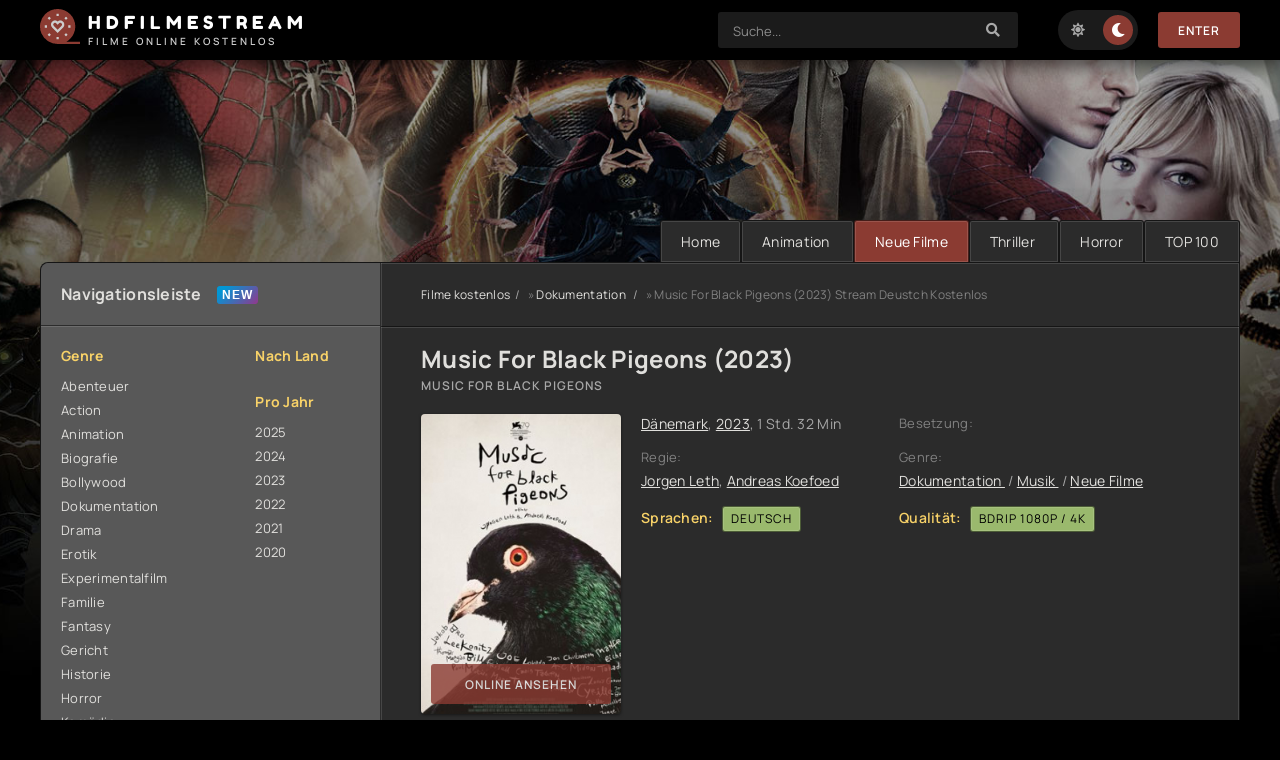

--- FILE ---
content_type: text/html; charset=utf-8
request_url: https://hdfilmestream.co/422-music-for-black-pigeons-2023.html
body_size: 8183
content:
<!DOCTYPE html>
<html lang="de">
<head>
	<title>Music For Black Pigeons (2023) Stream kostenlos auf deutsch anschauen</title>
<meta name="charset" content="utf-8">
<meta name="title" content="Music For Black Pigeons (2023) Stream kostenlos auf deutsch anschauen">
<meta name="description" content="Music For Black Pigeons 2023 Online Kostenlos Ganzer Film. Music For Black Pigeons Stream deutsch Video in guter Qualität HD 720p, Full HD 1080p, Ultra HD 4K unbegrenzt.">
<meta name="keywords" content="Music For Black Pigeons 2023 Online, Music For Black Pigeons Stream kostenlos, Music For Black Pigeons Stream deutsch">
<meta name="generator" content="DataLife Engine (https://dle-news.ru)">
<link rel="canonical" href="https://hdfilmestream.co/422-music-for-black-pigeons-2023.html">
<link rel="alternate" type="application/rss+xml" title="Filme kostenlos online schauen stream Deutsch" href="https://hdfilmestream.co/rss.xml">
<link rel="search" type="application/opensearchdescription+xml" title="Filme kostenlos online schauen stream Deutsch" href="https://hdfilmestream.co/index.php?do=opensearch">
<meta property="twitter:title" content="Music For Black Pigeons (2023) Stream kostenlos auf deutsch anschauen">
<meta property="twitter:url" content="https://hdfilmestream.co/422-music-for-black-pigeons-2023.html">
<meta property="twitter:card" content="summary_large_image">
<meta property="twitter:image" content="https://hdfilmestream.co/uploads/posts/2023-08/4410769.jpg">
<meta property="twitter:description" content="Jakob Bro, Bill Frisell, Lee Konitz, Paul Motian und Midori Takada gehören zu den bekanntesten und produktivsten Jazzmusikern der Welt. Jørgen Leth und Andreas Koefoed haben sich für ihren gemeinsamen Dokumentarfilm angeschaut, wie deren Leben aussieht und wie sie arbeiten. 14 Jahre lang waren sie">
<meta property="og:type" content="article">
<meta property="og:site_name" content="Filme kostenlos online schauen stream Deutsch">
<meta property="og:title" content="Music For Black Pigeons (2023) Stream kostenlos auf deutsch anschauen">
<meta property="og:url" content="https://hdfilmestream.co/422-music-for-black-pigeons-2023.html">
<meta property="og:image" content="https://hdfilmestream.co/uploads/posts/2023-08/4410769.jpg">
<meta property="og:description" content="Jakob Bro, Bill Frisell, Lee Konitz, Paul Motian und Midori Takada gehören zu den bekanntesten und produktivsten Jazzmusikern der Welt. Jørgen Leth und Andreas Koefoed haben sich für ihren gemeinsamen Dokumentarfilm angeschaut, wie deren Leben aussieht und wie sie arbeiten. 14 Jahre lang waren sie">
    
    <meta name="google-site-verification" content="i0VOazGCGyggA73vzAI4xOkd0L7RVdEUSStUsQ9i_8E" />
    <meta name="msvalidate.01" content="4BC83A975B94751FB2267C2A853D36F5" />
	
    <meta name="viewport" content="width=device-width, initial-scale=1.0" />
	<meta name="theme-color" content="#111">
	<link rel="preload" href="/templates/hdfilmestream/css/common.css" as="style">
	<link rel="preload" href="/templates/hdfilmestream/css/styles.css" as="style">
	<link rel="preload" href="/templates/hdfilmestream/css/engine.css" as="style">
	<link rel="preload" href="/templates/hdfilmestream/css/fontawesome.css" as="style">
	<link rel="preload" href="/templates/hdfilmestream/webfonts/manrope-400.woff2" as="font" type="font/woff2" crossorigin>
	<link rel="preload" href="/templates/hdfilmestream/webfonts/manrope-600.woff2" as="font" type="font/woff2" crossorigin>
	<link rel="preload" href="/templates/hdfilmestream/webfonts/manrope-700.woff2" as="font" type="font/woff2" crossorigin>
	<link rel="preload" href="/templates/hdfilmestream/webfonts/fredoka-one-400.woff2" as="font" type="font/woff2" crossorigin>
    <link rel="preload" href="/templates/hdfilmestream/webfonts/fa-solid-900.woff2" as="font" type="font/woff2" crossorigin>
	<link rel="shortcut icon" href="/templates/hdfilmestream/images/logo.svg" />
	<link href="/templates/hdfilmestream/css/common.css" type="text/css" rel="stylesheet" />
	<link href="/templates/hdfilmestream/css/styles.css" type="text/css" rel="stylesheet" />
	<link href="/templates/hdfilmestream/css/engine.css" type="text/css" rel="stylesheet" /> 
	<link href="/templates/hdfilmestream/css/fontawesome.css" type="text/css" rel="stylesheet" />
</head>

<body id="pmovie">

	<div class="wrapper">

		<div class="wrapper-container wrapper-main">

			<header class="header d-flex ai-center vw100">
				<a href="/" class="logo header__logo">
					<div class="logo__title">hdfilmestream</div>
					<p class="logo__caption">Filme Online Kostenlos</p>
				</a>
				<div class="header__login flex-grow-1"><script>
	function switchLight() {
		if (localStorage.getItem('theme') === 'light') {
			document.querySelector('body').classList.add('lt-is-active');
		} else {
			document.querySelector('body').classList.remove('lt-is-active');
		};
	};
	switchLight();
</script>	


<div class="login login--not-logged d-none">
	<div class="login__header d-flex jc-space-between ai-center">

		<div class="login__close"><span class="fas fa-times"></span></div>
	</div>
	<form method="post">
	<div class="login__content">
		<div class="login__row">
			<div class="login__caption">login:</div>
			<div class="login__input"><input type="text" name="login_name" id="login_name" placeholder="login"/></div>
			<span class="fas fa-user"></span>
		</div>
		<div class="login__row">
			<div class="login__caption">password: </div>
			<div class="login__input"><input type="password" name="login_password" id="login_password" placeholder="password" /></div>
			<span class="fas fa-lock"></span>
		</div>
		<label class="login__row checkbox" for="login_not_save">
			
		</label>
		<div class="login__row">
			<button onclick="submit();" type="submit" title="enter">enter</button>
			<input name="login" type="hidden" id="login" value="submit" />
		</div>
	</div>
	<div class="login__social">
		
		<div class="login__social-btns">
		
		</div>
	</div>
	</form>
</div>
</div>
				<div class="header__search">
					<form id="quicksearch" method="post">
						<input type="hidden" name="do" value="search">
						<input type="hidden" name="subaction" value="search">
						<div class="header__search-box">
							<input id="story" name="story" placeholder="Suche..." type="text" autocomplete="off">
							<button type="submit" class="search-btn"><span class="fas fa-search"></span></button>
						</div>
					</form>
				</div>
				<ul class="theme-toggle" title="Designfarbe ändern">
					<li><span class="fas fa-sun"></span></li>
					<li><span class="fas fa-moon"></span></li>
				</ul>
				
			
				<button class="header__btn js-show-login">Enter</button>
				
				
				<button class="header__btn-menu d-none js-show-mobile-menu"><span class="fas fa-bars"></span></button>
			</header>

			<!-- END HEADER -->

			<ul class="carou__menu d-flex jc-flex-end">
				<li><a href="/">Home</a></li>
				<li><a href="/animation/">Animation </a></li>
				<li><a href="/neue-filme/" class="is-active">Neue Filme</a></li>
				<li><a href="/thriller/">Thriller </a></li>
				<li><a href="/horror/">Horror </a></li>
				<li><a href="#">TOP 100</a></li>
			
			</ul>
			

			<div class="content cols d-flex">

				<aside class="col-side">

					<div class="side-block js-this-in-mobile-menu">
						<div class="side-block__title new first">Navigationsleiste</div>
						<div class="side-block__content d-flex jc-space-between">
							<div class="nav-col">
								<div class="nav-title">Genre</div>
								<ul class="nav-menu">
									<li><a href="/abenteuer/">Abenteuer </a></li>
									<li><a href="/action/">Action </a></li>
									<li><a href="/animation/">Animation </a></li>
									<li><a href="/biografie/">Biografie </a></li>
									<li><a href="/bollywood/">Bollywood </a></li>
									<li><a href="/dokumentation/">Dokumentation </a></li>
									<li><a href="/drama/">Drama</a></li>
									<li><a href="/erotik/">Erotik </a></li>
                                    <li><a href="/experimentalfilm /">Experimentalfilm  </a></li>
									<li><a href="/familie/">Familie </a></li>
									<li><a href="/fantasy/">Fantasy  </a></li>
									<li><a href="/gericht/">Gericht </a></li>
									<li><a href="/historie/">Historie </a></li>
									<li><a href="/horror/">Horror  </a></li>				
                                    <li><a href="/komodie/">Komödie  </a></li>
									<li><a href="/kriegsfilm/">Kriegsfilm  </a></li>
									<li><a href="/krimi/">Krimi </a></li>
									<li><a href="/martial-arts/">Martial Arts  </a></li>
									<li><a href="/musical/"> Musical   </a></li>
                                    <li><a href="/musik/">Musik   </a></li>
									<li><a href="/romanze/">Romanze   </a></li>
									<li><a href="/sci-fi/">Sci-Fi  </a></li>
									<li><a href="/spionage/">Spionage   </a></li>
									<li><a href="/sport/">  Sport    </a></li>
                                    <li><a href="/thriller/">Thriller   </a></li>
									<li><a href="/tragikomodie/"> Tragikomödie   </a></li>
									<li><a href="/unbekannt/">Unbekannt  </a></li>
									<li><a href="/western/">Western </a></li>
									
								</ul>
							</div>
							<div class="nav-col">
								<div class="nav-title">Nach Land</div>
								<ul class="nav-menu">
									<li><a href=""></a></li>
									
								</ul>
								<div class="nav-title">Pro Jahr</div>
								<ul class="nav-menu">
										 <li>
								    <a href="/xfsearch/year/2025/">2025</a>
                                            </li>
							<li> 
                                             <a href="/xfsearch/year/2024/">2024</a>
                             </li>
							<li>
                                <a href="/xfsearch/year/2023/">2023</a>
							</li>
							<li>      
                                             
                                <a href="/xfsearch/year/2022/">2022</a>
							</li>
							<li>
								<a href="/xfsearch/year/2021/">2021</a>
							</li>
							<li>
								<a href="/xfsearch/year/2020/">2020</a>
							</li>
									
								</ul>
							</div>
						</div>
					</div>

					<div class="side-block">
						<div class="side-block__title">Neue Filme </div>
						<div class="side-block__content">
							<a class="soon d-flex ai-center" href="https://hdfilmestream.co/829-red-one-alarmstufe-weihnachten-2024.html">
	<div class="soon__img img-fit-cover">
		<img src="/uploads/posts/2024-10/thumbs/3cfa698c9e2d530317f9d2dee7cde22b.jpg" loading="lazy" alt="Red One - Alarmstufe Weihnachten (2024)">
	</div>
	<div class="soon__desc flex-grow-1">
		<div class="soon__title ws-nowrap">Red One - Alarmstufe Weihnachten (2024)</div>
		<div class="soon__text line-clamp">In der spannenden Vorweihnachtszeit verschwindet der Weihnachtsmann unter mysteriösen Umständen, was rasch die Sicherheitsbehörden alarmiert. Der Weihnachtsmann, im Sicherheitsjargon als „Red One“</div>
	</div>
</a><a class="soon d-flex ai-center" href="https://hdfilmestream.co/831-gladiator-ii-2024.html">
	<div class="soon__img img-fit-cover">
		<img src="/uploads/posts/2024-10/thumbs/930169505dfefb05fc3a651304df8c29.jpg" loading="lazy" alt="Gladiator II (2024)">
	</div>
	<div class="soon__desc flex-grow-1">
		<div class="soon__title ws-nowrap">Gladiator II (2024)</div>
		<div class="soon__text line-clamp">In dieser packenden Geschichte, die sich nach dem Tod des legendären Gladiatoren Maximus entfaltet, verfolgt Lucius, der Sohn von Lucilla, eine Reise von der Sicherheit der nordafrikanischen Küste</div>
	</div>
</a>
						</div>
					</div>
					
					<div class="side-block">
						<div class="side-block__title">Film-Updates</div>
						<div class="side-block__content upd-box">
							<div class="upd-box-title">Neueste 10 Film-Updates</div>
							<a href="https://hdfilmestream.co/367-deadpool-3-2024.html" class="updli fx-row fx-middle">
    <div class="updli-1 img-fit-cover"><img src="/uploads/posts/2024-07/thumbs/db092639cc35b9eae3f05617c2c48092.jpg" loading="lazy" alt="Deadpool &amp; Wolverine (2024)"></div>
    <div class="updli-2 fx-1"><div class="line-clamp">Deadpool &amp; Wolverine (2024)</div> 4K</div>
    <div class="updli-3"><div>DEUTSCH</div> </div>
</a><a href="https://hdfilmestream.co/686-the-beekeeper-2024.html" class="updli fx-row fx-middle">
    <div class="updli-1 img-fit-cover"><img src="/uploads/posts/2023-11/thumbs/3241199.jpg" loading="lazy" alt="The Beekeeper (2024)"></div>
    <div class="updli-2 fx-1"><div class="line-clamp">The Beekeeper (2024)</div> 4K</div>
    <div class="updli-3"><div>DEUTSCH</div> </div>
</a><a href="https://hdfilmestream.co/113-im-westen-nichts-neues-2022.html" class="updli fx-row fx-middle">
    <div class="updli-1 img-fit-cover"><img src="/uploads/posts/2022-08/thumbs/4677554.jpg" loading="lazy" alt="Im Westen nichts Neues (2022)"></div>
    <div class="updli-2 fx-1"><div class="line-clamp">Im Westen nichts Neues (2022)</div> 4K</div>
    <div class="updli-3"><div>DEUTSCH</div> </div>
</a><a href="https://hdfilmestream.co/312-spider-man-a-new-universe-2-across-the-spider-verse-2023.html" class="updli fx-row fx-middle">
    <div class="updli-1 img-fit-cover"><img src="/uploads/posts/2023-06/thumbs/4148646.jpg" loading="lazy" alt="Spider-Man: Across The Spider-Verse (2023)"></div>
    <div class="updli-2 fx-1"><div class="line-clamp">Spider-Man: Across The Spider-Verse (2023)</div> 4K</div>
    <div class="updli-3"><div>DEUTSCH</div> </div>
</a><a href="https://hdfilmestream.co/318-rehragout-rendezvous-2023.html" class="updli fx-row fx-middle">
    <div class="updli-1 img-fit-cover"><img src="/uploads/posts/2023-07/thumbs/3255507.jpg" loading="lazy" alt="Rehragout-Rendezvous (2023)"></div>
    <div class="updli-2 fx-1"><div class="line-clamp">Rehragout-Rendezvous (2023)</div> 4K</div>
    <div class="updli-3"><div>DEUTSCH</div> </div>
</a><a href="https://hdfilmestream.co/309-the-equalizer-3-2023.html" class="updli fx-row fx-middle">
    <div class="updli-1 img-fit-cover"><img src="/uploads/posts/2023-08/thumbs/5414203.jpg" loading="lazy" alt="The Equalizer 3 - The Final Chapter (2023)"></div>
    <div class="updli-2 fx-1"><div class="line-clamp">The Equalizer 3 - The Final Chapter (2023)</div> 4K</div>
    <div class="updli-3"><div>DEUTSCH</div> </div>
</a><a href="https://hdfilmestream.co/316-wonka-2023.html" class="updli fx-row fx-middle">
    <div class="updli-1 img-fit-cover"><img src="/uploads/posts/2023-11/thumbs/2490634.jpg" loading="lazy" alt="Wonka (2023)"></div>
    <div class="updli-2 fx-1"><div class="line-clamp">Wonka (2023)</div> 4K</div>
    <div class="updli-3"><div>DEUTSCH</div> </div>
</a><a href="https://hdfilmestream.co/172-aquaman-2-lost-kingdom-2023.html" class="updli fx-row fx-middle">
    <div class="updli-1 img-fit-cover"><img src="/uploads/posts/2023-12/thumbs/3428066.jpg" loading="lazy" alt="Aquaman 2: Lost Kingdom (2023)"></div>
    <div class="updli-2 fx-1"><div class="line-clamp">Aquaman 2: Lost Kingdom (2023)</div> 4K</div>
    <div class="updli-3"><div>DEUTSCH</div> </div>
</a><a href="https://hdfilmestream.co/206-meg-2-2023.html" class="updli fx-row fx-middle">
    <div class="updli-1 img-fit-cover"><img src="/uploads/posts/2023-07/thumbs/2138132.jpg" loading="lazy" alt="Meg 2: Die Tiefe (2023)"></div>
    <div class="updli-2 fx-1"><div class="line-clamp">Meg 2: Die Tiefe (2023)</div> 4K</div>
    <div class="updli-3"><div>DEUTSCH</div> </div>
</a><a href="https://hdfilmestream.co/818-venom-3-the-last-dance-2024-hd-05.html" class="updli fx-row fx-middle">
    <div class="updli-1 img-fit-cover"><img src="/uploads/posts/2024-07/thumbs/efabbb1592f012019283fb3db2b855bb.jpg" loading="lazy" alt="Venom 3: The Last Dance (2024)"></div>
    <div class="updli-2 fx-1"><div class="line-clamp">Venom 3: The Last Dance (2024)</div> 4K</div>
    <div class="updli-3"><div>DEUTSCH</div> </div>
</a>
						</div>
					</div>

					

				</aside>

				<!-- END COL SIDE -->

				<main class="col-main flex-grow-1 d-flex fd-column">
					
					<div class="speedbar ws-nowrap">	<a href="https://hdfilmestream.co/">Filme kostenlos</a> » <a href="https://hdfilmestream.co/dokumentation/">Dokumentation </a> » Music For Black Pigeons (2023) Stream Deustch Kostenlos
</div>
					
					<article class="page ignore-select pmovie">

	<div class="page__subcols d-flex">

		<header class="page__header">
			<h1>Music For Black Pigeons (2023)</h1>
			<div class="pmovie__original-title">Music for Black Pigeons</div>
		</header>

		<div class="page__subcol-side">
			<div class="pmovie__poster img-fit-cover">
				<img src="/uploads/posts/2023-08/thumbs/4410769.jpg" loading="lazy" alt="Music For Black Pigeons (2023)">
				<div class="pmovie__btn btn js-scroll-to">Online ansehen</div>
			</div>
		</div>

		<!-- END PAGE SUBCOL SIDE -->

		<div class="page__subcol-main flex-grow-1 d-flex fd-column">
			<div class="pmovie__year"><a href="https://hdfilmestream.co/xfsearch/country/d%C3%A4nemark/">Dänemark</a>, <a href=""><a href="https://hdfilmestream.co/xfsearch/year/2023/">2023</a></a>, 1 Std. 32 Min</div>
			<ul class="pmovie__header-list flex-grow-1">
				<li>
					<div>Regie:</div>
					<a href="https://hdfilmestream.co/xfsearch/director/jorgen%20leth/">Jorgen Leth</a>, <a href="https://hdfilmestream.co/xfsearch/director/andreas%20koefoed/">Andreas Koefoed</a>
				</li>
			       <li class="pmovie__header-list--accent"><span>Sprachen:</span> <span>Deutsch</span></li>
			</ul>
			<div class="pmovie__bottom d-flex ai-center">
				<div class="card__ratings flex-grow-1 d-flex">
				
				
				</div>
			
			</div>
		</div>

		<!-- END PAGE SUBCOL MAIN -->

		<ul class="page__subcol-side2 pmovie__header-list">
			<li>
				<div>Besetzung: </div>
					
			</li>
			<li>
				<div>Genre:</div>
					<a href="https://hdfilmestream.co/dokumentation/">Dokumentation </a> / <a href="https://hdfilmestream.co/musik/">Musik </a> / <a href="https://hdfilmestream.co/neue-filme/">Neue Filme</a>
			</li>
            <li class="pmovie__header-list--accent"><span>Qualität:</span> <span>BDRip 1080p / 4K</span></li>
		</ul>

		<div class="card__fav">
		
		</div>

	</div>

	<!-- END PAGE SUBCOLS -->

	<div class="page__text full-text clearfix"><p><span>Jakob Bro, Bill Frisell, Lee Konitz, Paul Motian und Midori Takada gehören zu den bekanntesten und produktivsten Jazzmusikern der Welt. Jørgen Leth und Andreas Koefoed haben sich für ihren gemeinsamen Dokumentarfilm angeschaut, wie deren Leben aussieht und wie sie arbeiten. 14 Jahre lang waren sie dafür mit dem dänischen Komponisten Jakob Bro unterwegs, der auf drei Kontinenten Kontakt zu zahlreichen Jazzmusikern gesucht hat und verstehen wollte, woher die Energie und die Leidenschaft in ihrer Musik rührt. Der Film wechselt dafür nicht nur die Kontinente, sondern auch hin und her zwischen Live-Jams und Porträts der Musiker.</span></p></div>
	<h2 class="page__subtitle tac">Music For Black Pigeons (2023) kostenlos online ansehen</h2>
	
	<div class="pmovie__player tabs-block">
		<div class="pmovie__player-controls d-flex ai-center">
			<div class="tabs-block__select d-flex flex-grow-1">
				<span>Online ansehen</span> 
				<span>TRAILER</span>
			</div>
			<div class="pmovie__complaint2">
			
			</div>
		</div>
		<div class="tabs-block__content d-none video-inside video-responsive">
			<iframe width="921" height="518" data-src="https://www.youtube.com/embed/YI07dp_pFsU" title="Music for Black Pigeons - International Trailer" frameborder="0" allow="accelerometer; autoplay; clipboard-write; encrypted-media; gyroscope; picture-in-picture; web-share" allowfullscreen></iframe>
		</div>
		<div class="tabs-block__content d-none video-inside video-responsive">
		<iframe width="921" height="518" data-src="https://www.youtube.com/embed/YI07dp_pFsU" title="Music for Black Pigeons - International Trailer" frameborder="0" allow="accelerometer; autoplay; clipboard-write; encrypted-media; gyroscope; picture-in-picture; web-share" allowfullscreen></iframe>
		</div>
		
		<div class="pmovie__player-bottom d-flex ai-center jc-space-between">
			
			<div class="pmovie__share flex-grow-1">
				<div class="ya-share2" data-services="vkontakte,facebook,odnoklassniki,viber,whatsapp,telegram" data-counter="ig"></div>
			</div>

		</div>
	</div>

	<div class="pmovie__caption">
		Music For Black Pigeons (2023) Ganzer Film Deustch Kostenlos!. 
		Music for Black Pigeons Stream online Deutsch / Deutsch voll untertitelt  in hoher Qualität HD 720p, Full HD 1080p, Ultra HD 4K.
	</div>

	<section class="sect pmovie__related">
		<h3 class="sect__title sect__header">Empfohlen zu sehen:</h3>
		<div class="sect__content d-grid ">
			<a class="poster d-flex fd-column" href="https://hdfilmestream.co/276-la-clave-das-geheimnis-der-kubanischen-musik-2022.html">
    <div class="poster__img img-responsive img-responsive--portrait img-fit-cover anim">
        <img src="/uploads/posts/2022-09/thumbs/0842123.jpg" loading="lazy" alt="La Clave - Das Geheimnis der kubanischen Musik (2022)">
    </div>
    <h3 class="poster__title">La Clave - Das Geheimnis der kubanischen Musik (2022)</h3>
</a><a class="poster d-flex fd-column" href="https://hdfilmestream.co/295-fck-2020-zweieinhalb-jahre-mit-scooter-2023.html">
    <div class="poster__img img-responsive img-responsive--portrait img-fit-cover anim">
        <img src="/uploads/posts/2022-10/thumbs/5889467.jpg" loading="lazy" alt="Fck 2020 - Zweieinhalb Jahre mit Scooter (2023)">
    </div>
    <h3 class="poster__title">Fck 2020 - Zweieinhalb Jahre mit Scooter (2023)</h3>
</a><a class="poster d-flex fd-column" href="https://hdfilmestream.co/382-letzter-abend-2023.html">
    <div class="poster__img img-responsive img-responsive--portrait img-fit-cover anim">
        <img src="/uploads/posts/2023-08/thumbs/1343755.jpg" loading="lazy" alt="Letzter Abend (2023)">
    </div>
    <h3 class="poster__title">Letzter Abend (2023)</h3>
</a><a class="poster d-flex fd-column" href="https://hdfilmestream.co/387-trauzeugen-2023.html">
    <div class="poster__img img-responsive img-responsive--portrait img-fit-cover anim">
        <img src="/uploads/posts/2023-08/thumbs/3631164.jpg" loading="lazy" alt="Trauzeugen (2023)">
    </div>
    <h3 class="poster__title">Trauzeugen (2023)</h3>
</a><a class="poster d-flex fd-column" href="https://hdfilmestream.co/410-feminism-wtf-2023.html">
    <div class="poster__img img-responsive img-responsive--portrait img-fit-cover anim">
        <img src="/uploads/posts/2023-08/thumbs/2458510.jpg" loading="lazy" alt="Feminism WTF (2023)">
    </div>
    <h3 class="poster__title">Feminism WTF (2023)</h3>
</a>
		</div>
	</section>
	
	

</article>
<div id="dle-ajax-comments"></div>
<form  method="post" name="dle-comments-form" id="dle-comments-form" >
		<input type="hidden" name="subaction" value="addcomment">
		<input type="hidden" name="post_id" id="post_id" value="422"><input type="hidden" name="user_hash" value="efc89e8eb8765f301a8dc95fc8b3eca787421a9f"></form>
					
				</main>
				
				<!-- END COL MAIN -->

			</div>

			<!-- END CONTENT -->

			

			<footer class="footer d-flex ai-center">
				<div class="logo footer__logo">
					<div class="logo__title">HDFILMESTREAM</div>
					<p class="logo__caption">FILME ONLINE KOSTENLOS</p>
				</div>
				<a href="/" class="btn">HD FILME</a>
				<div class="footer__text flex-grow-1">
					© 2024 "HDFILMESTREAM.co" Filme  stream online schauen auf deutsch.
					<br>Viele Filmaufnahmen sind in der Qualität 4K Ultra HD-kompatibel. 
				</div>
				<div class="footer__counter">
					
				</div>
			</footer>

			<!-- END FOOTER -->

		</div>

		<!-- END WRAPPER-MAIN -->

	</div>

	<!-- END WRAPPER -->

	
<script src="/engine/classes/js/jquery3.js?v=2711f"></script>
<script src="/engine/classes/js/jqueryui3.js?v=2711f" defer></script>
<script src="/engine/classes/js/dle_js.js?v=2711f" defer></script>
<script src="/engine/classes/js/lazyload.js?v=2711f" defer></script>
<script src="/engine/editor/jscripts/tiny_mce/tinymce.min.js?v=2711f" defer></script>
<script type="application/ld+json">{"@context":"https://schema.org","@graph":[{"@type":"BreadcrumbList","@context":"https://schema.org/","itemListElement":[{"@type":"ListItem","position":1,"item":{"@id":"https://hdfilmestream.co/","name":"Filme kostenlos"}},{"@type":"ListItem","position":2,"item":{"@id":"https://hdfilmestream.co/dokumentation/","name":"Dokumentation "}},{"@type":"ListItem","position":3,"item":{"@id":"https://hdfilmestream.co/422-music-for-black-pigeons-2023.html","name":"Music For Black Pigeons (2023)"}}]}]}</script>
	<script src="/templates/hdfilmestream/js/libs.js"></script>
	<script>
<!--
var dle_root       = '/';
var dle_admin      = '';
var dle_login_hash = 'efc89e8eb8765f301a8dc95fc8b3eca787421a9f';
var dle_group      = 5;
var dle_skin       = 'hdfilmestream';
var dle_wysiwyg    = '2';
var quick_wysiwyg  = '2';
var dle_min_search = '4';
var dle_act_lang   = ["Yes", "No", "Enter", "Cancel", "Save", "Delete", "Loading. Please, wait..."];
var menu_short     = 'Quick edit';
var menu_full      = 'Full edit';
var menu_profile   = 'View profile';
var menu_send      = 'Send message';
var menu_uedit     = 'Admin Center';
var dle_info       = 'Information';
var dle_confirm    = 'Confirm';
var dle_prompt     = 'Enter the information';
var dle_req_field  = ["Fill the name field", "Fill the message field", "Fill the field with the subject of the message"];
var dle_del_agree  = 'Are you sure you want to delete it? This action cannot be undone';
var dle_spam_agree = 'Are you sure you want to mark the user as a spammer? This will remove all his comments';
var dle_c_title    = 'Send a complaint';
var dle_complaint  = 'Enter the text of your complaint to the Administration:';
var dle_mail       = 'Your e-mail:';
var dle_big_text   = 'Highlighted section of text is too large.';
var dle_orfo_title = 'Enter a comment to the detected error on the page for Administration ';
var dle_p_send     = 'Send';
var dle_p_send_ok  = 'Notification has been sent successfully ';
var dle_save_ok    = 'Changes are saved successfully. Refresh the page?';
var dle_reply_title= 'Reply to the comment';
var dle_tree_comm  = '0';
var dle_del_news   = 'Delete article';
var dle_sub_agree  = 'Do you really want to subscribe to this article’s comments?';
var dle_captcha_type  = '0';
var dle_share_interesting  = ["Share a link to the selected text", "Twitter", "Facebook", "Вконтакте", "Direct Link:", "Right-click and select «Copy Link»"];
var DLEPlayerLang     = {prev: 'Previous',next: 'Next',play: 'Play',pause: 'Pause',mute: 'Mute', unmute: 'Unmute', settings: 'Settings', enterFullscreen: 'Enable full screen mode', exitFullscreen: 'Disable full screen mode', speed: 'Speed', normal: 'Normal', quality: 'Quality', pip: 'PiP mode'};
var allow_dle_delete_news   = false;
var dle_search_delay   = false;
var dle_search_value   = '';
jQuery(function($){

	
	
	tinyMCE.baseURL = dle_root + 'engine/editor/jscripts/tiny_mce';
	tinyMCE.suffix = '.min';

	tinymce.init({
		selector: 'textarea#comments',
		language : "en",
		element_format : 'html',
		width : "100%",
		height : 260,

		deprecation_warnings: false,
		
		plugins: ["link image lists paste quickbars dlebutton noneditable"],
		
		draggable_modal: true,
		toolbar_mode: 'floating',
		contextmenu: false,
		relative_urls : false,
		convert_urls : false,
		remove_script_host : false,
		browser_spellcheck: true,
		extended_valid_elements : "div[align|style|class|contenteditable],b/strong,i/em,u,s,p[align|style|class|contenteditable]",
		quickbars_insert_toolbar: '',
		quickbars_selection_toolbar: 'bold italic underline | dlequote dlespoiler dlehide',
		
	    formats: {
	      bold: {inline: 'b'},
	      italic: {inline: 'i'},
	      underline: {inline: 'u', exact : true},
	      strikethrough: {inline: 's', exact : true}
	    },
		
		paste_as_text: true,
		elementpath: false,
		branding: false,
		
		dle_root : dle_root,
		dle_upload_area : "comments",
		dle_upload_user : "",
		dle_upload_news : "0",
		
		menubar: false,
		noneditable_editable_class: 'contenteditable',
		noneditable_noneditable_class: 'noncontenteditable',
		image_dimensions: false,
		
		
		toolbar: "bold italic underline | alignleft aligncenter alignright | bullist numlist | dleemo link dleleech  | dlequote dlespoiler dlehide",
		content_css : dle_root + "engine/editor/css/content.css"

	});
				$('#dle-comments-form').submit(function() {
					doAddComments();
					return false;
				});
FastSearch();
});
//-->
</script>
<!-- Yandex.Metrika counter -->
<script type="text/javascript" >
   (function(m,e,t,r,i,k,a){m[i]=m[i]||function(){(m[i].a=m[i].a||[]).push(arguments)};
   m[i].l=1*new Date();k=e.createElement(t),a=e.getElementsByTagName(t)[0],k.async=1,k.src=r,a.parentNode.insertBefore(k,a)})
   (window, document, "script", "https://mc.yandex.ru/metrika/tag.js", "ym");

   ym(89394798, "init", {
        clickmap:true,
        trackLinks:true,
        accurateTrackBounce:true
   });
</script>
<noscript><div><img src="https://mc.yandex.ru/watch/89394798" style="position:absolute; left:-9999px;" alt="" /></div></noscript>
<!-- /Yandex.Metrika counter -->
<script defer src="https://static.cloudflareinsights.com/beacon.min.js/vcd15cbe7772f49c399c6a5babf22c1241717689176015" integrity="sha512-ZpsOmlRQV6y907TI0dKBHq9Md29nnaEIPlkf84rnaERnq6zvWvPUqr2ft8M1aS28oN72PdrCzSjY4U6VaAw1EQ==" data-cf-beacon='{"version":"2024.11.0","token":"beac355b8b7b4a6f95b89d0a23392d9b","r":1,"server_timing":{"name":{"cfCacheStatus":true,"cfEdge":true,"cfExtPri":true,"cfL4":true,"cfOrigin":true,"cfSpeedBrain":true},"location_startswith":null}}' crossorigin="anonymous"></script>
</body>
</html>

<!-- DataLife Engine Copyright SoftNews Media Group (http://dle-news.ru) -->
